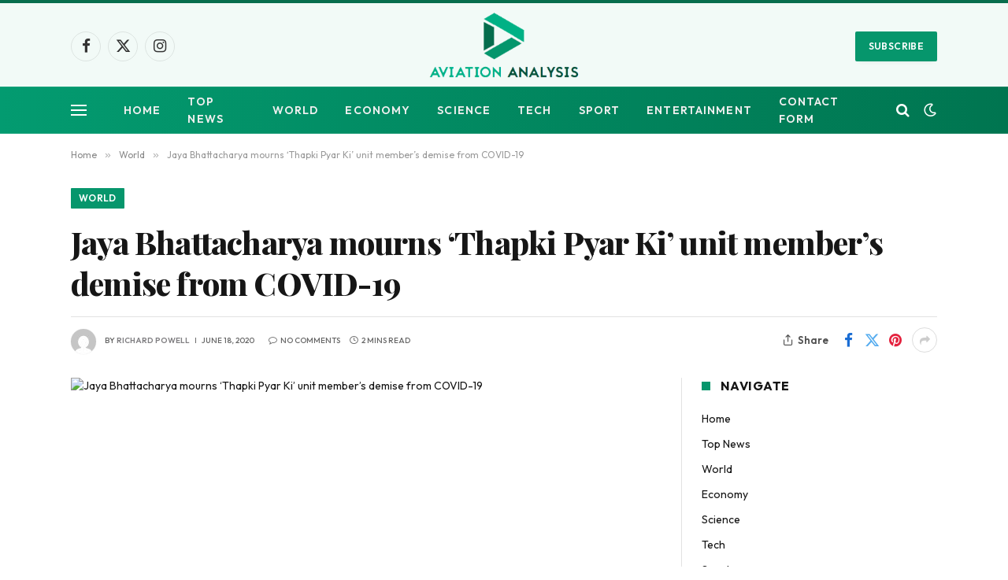

--- FILE ---
content_type: text/html; charset=UTF-8
request_url: https://www.aviationanalysis.net/jaya-bhattacharya-mourns-thapki-pyar-ki-unit-members-demise-from-covid-19/
body_size: 17755
content:

<!DOCTYPE html>
<html lang="en-US" class="s-light site-s-light">

<head>

	<meta charset="UTF-8" />
	<meta name="viewport" content="width=device-width, initial-scale=1" />
	<meta name='robots' content='index, follow, max-image-preview:large, max-snippet:-1, max-video-preview:-1' />

	<!-- This site is optimized with the Yoast SEO plugin v26.8 - https://yoast.com/product/yoast-seo-wordpress/ -->
	<title>Jaya Bhattacharya mourns &#039;Thapki Pyar Ki&#039; unit member&#039;s demise from COVID-19</title><link rel="preload" as="image" imagesrcset="https://www.aviationanalysis.net/wp-content/uploads/2020/06/Jaya-Bhattacharya-mourns-Thapki-Pyar-Ki-unit-members-demise-from.jpg 886w, https://www.aviationanalysis.net/wp-content/uploads/2020/06/Jaya-Bhattacharya-mourns-Thapki-Pyar-Ki-unit-members-demise-from-768x768.jpg 768w, https://www.aviationanalysis.net/wp-content/uploads/2020/06/Jaya-Bhattacharya-mourns-Thapki-Pyar-Ki-unit-members-demise-from-696x696.jpg 696w" imagesizes="(max-width: 722px) 100vw, 722px" /><link rel="preload" as="font" href="https://www.aviationanalysis.net/wp-content/themes/smart-mag/css/icons/fonts/ts-icons.woff2?v3.2" type="font/woff2" crossorigin="anonymous" />
	<link rel="canonical" href="https://www.aviationanalysis.net/jaya-bhattacharya-mourns-thapki-pyar-ki-unit-members-demise-from-covid-19/" />
	<meta property="og:locale" content="en_US" />
	<meta property="og:type" content="article" />
	<meta property="og:title" content="Jaya Bhattacharya mourns &#039;Thapki Pyar Ki&#039; unit member&#039;s demise from COVID-19" />
	<meta property="og:description" content="Girls just wanna have entertaining! Pleasure is accomplishing a online video simply call with your bestie Tv actress Jaya Bhattacharya has mourned the demise of &#8220;Thapki Pyar Ki&#8221; unit member Irfan, who was battling COVID-19. &#8220;#thapkipyaarki crew&#8230;The man inside of this, our Irfan, is no much more. He was unwell from a long time. I" />
	<meta property="og:url" content="https://www.aviationanalysis.net/jaya-bhattacharya-mourns-thapki-pyar-ki-unit-members-demise-from-covid-19/" />
	<meta property="og:site_name" content="Aviation Analysis - Industry Travel News" />
	<meta property="article:published_time" content="2020-06-18T00:21:27+00:00" />
	<meta property="og:image" content="https://www.aviationanalysis.net/wp-content/uploads/2020/06/Jaya-Bhattacharya-mourns-Thapki-Pyar-Ki-unit-members-demise-from.jpg" />
	<meta property="og:image:width" content="886" />
	<meta property="og:image:height" content="886" />
	<meta property="og:image:type" content="image/jpeg" />
	<meta name="author" content="Richard Powell" />
	<meta name="twitter:card" content="summary_large_image" />
	<meta name="twitter:label1" content="Written by" />
	<meta name="twitter:data1" content="Richard Powell" />
	<meta name="twitter:label2" content="Est. reading time" />
	<meta name="twitter:data2" content="1 minute" />
	<script type="application/ld+json" class="yoast-schema-graph">{"@context":"https://schema.org","@graph":[{"@type":"NewsArticle","@id":"https://www.aviationanalysis.net/jaya-bhattacharya-mourns-thapki-pyar-ki-unit-members-demise-from-covid-19/#article","isPartOf":{"@id":"https://www.aviationanalysis.net/jaya-bhattacharya-mourns-thapki-pyar-ki-unit-members-demise-from-covid-19/"},"author":{"name":"Richard Powell","@id":"https://www.aviationanalysis.net/#/schema/person/1e99037423c91187b7f76c5443ec3da0"},"headline":"Jaya Bhattacharya mourns &#8216;Thapki Pyar Ki&#8217; unit member&#8217;s demise from COVID-19","datePublished":"2020-06-18T00:21:27+00:00","mainEntityOfPage":{"@id":"https://www.aviationanalysis.net/jaya-bhattacharya-mourns-thapki-pyar-ki-unit-members-demise-from-covid-19/"},"wordCount":268,"commentCount":0,"publisher":{"@id":"https://www.aviationanalysis.net/#organization"},"image":{"@id":"https://www.aviationanalysis.net/jaya-bhattacharya-mourns-thapki-pyar-ki-unit-members-demise-from-covid-19/#primaryimage"},"thumbnailUrl":"https://www.aviationanalysis.net/wp-content/uploads/2020/06/Jaya-Bhattacharya-mourns-Thapki-Pyar-Ki-unit-members-demise-from.jpg","articleSection":["World"],"inLanguage":"en-US"},{"@type":"WebPage","@id":"https://www.aviationanalysis.net/jaya-bhattacharya-mourns-thapki-pyar-ki-unit-members-demise-from-covid-19/","url":"https://www.aviationanalysis.net/jaya-bhattacharya-mourns-thapki-pyar-ki-unit-members-demise-from-covid-19/","name":"Jaya Bhattacharya mourns 'Thapki Pyar Ki' unit member's demise from COVID-19","isPartOf":{"@id":"https://www.aviationanalysis.net/#website"},"primaryImageOfPage":{"@id":"https://www.aviationanalysis.net/jaya-bhattacharya-mourns-thapki-pyar-ki-unit-members-demise-from-covid-19/#primaryimage"},"image":{"@id":"https://www.aviationanalysis.net/jaya-bhattacharya-mourns-thapki-pyar-ki-unit-members-demise-from-covid-19/#primaryimage"},"thumbnailUrl":"https://www.aviationanalysis.net/wp-content/uploads/2020/06/Jaya-Bhattacharya-mourns-Thapki-Pyar-Ki-unit-members-demise-from.jpg","datePublished":"2020-06-18T00:21:27+00:00","inLanguage":"en-US","potentialAction":[{"@type":"ReadAction","target":["https://www.aviationanalysis.net/jaya-bhattacharya-mourns-thapki-pyar-ki-unit-members-demise-from-covid-19/"]}]},{"@type":"ImageObject","inLanguage":"en-US","@id":"https://www.aviationanalysis.net/jaya-bhattacharya-mourns-thapki-pyar-ki-unit-members-demise-from-covid-19/#primaryimage","url":"https://www.aviationanalysis.net/wp-content/uploads/2020/06/Jaya-Bhattacharya-mourns-Thapki-Pyar-Ki-unit-members-demise-from.jpg","contentUrl":"https://www.aviationanalysis.net/wp-content/uploads/2020/06/Jaya-Bhattacharya-mourns-Thapki-Pyar-Ki-unit-members-demise-from.jpg","width":886,"height":886,"caption":"Jaya Bhattacharya"},{"@type":"WebSite","@id":"https://www.aviationanalysis.net/#website","url":"https://www.aviationanalysis.net/","name":"Aviation Analysis - Industry Travel News","description":"","publisher":{"@id":"https://www.aviationanalysis.net/#organization"},"potentialAction":[{"@type":"SearchAction","target":{"@type":"EntryPoint","urlTemplate":"https://www.aviationanalysis.net/?s={search_term_string}"},"query-input":{"@type":"PropertyValueSpecification","valueRequired":true,"valueName":"search_term_string"}}],"inLanguage":"en-US"},{"@type":"Organization","@id":"https://www.aviationanalysis.net/#organization","name":"Aviation Analysis Wing","url":"https://www.aviationanalysis.net/","logo":{"@type":"ImageObject","inLanguage":"en-US","@id":"https://www.aviationanalysis.net/#/schema/logo/image/","url":"https://www.aviationanalysis.net/wp-content/uploads/2020/07/Aviation-Analysis-2.png","contentUrl":"https://www.aviationanalysis.net/wp-content/uploads/2020/07/Aviation-Analysis-2.png","width":395,"height":199,"caption":"Aviation Analysis Wing"},"image":{"@id":"https://www.aviationanalysis.net/#/schema/logo/image/"}},{"@type":"Person","@id":"https://www.aviationanalysis.net/#/schema/person/1e99037423c91187b7f76c5443ec3da0","name":"Richard Powell","image":{"@type":"ImageObject","inLanguage":"en-US","@id":"https://www.aviationanalysis.net/#/schema/person/image/","url":"https://secure.gravatar.com/avatar/c15209596faa1d0d9a441f27acda0dcb9aaf4836ae7111aa2de2bf74eac24098?s=96&d=mm&r=g","contentUrl":"https://secure.gravatar.com/avatar/c15209596faa1d0d9a441f27acda0dcb9aaf4836ae7111aa2de2bf74eac24098?s=96&d=mm&r=g","caption":"Richard Powell"},"description":"Tv fanatic. Freelance thinker. Social media enthusiast. Total bacon lover. Communicator."}]}</script>
	<!-- / Yoast SEO plugin. -->


<link rel='dns-prefetch' href='//fonts.googleapis.com' />
<link rel="alternate" type="application/rss+xml" title="Aviation Analysis - Industry Travel News &raquo; Feed" href="https://www.aviationanalysis.net/feed/" />
<link rel="alternate" title="oEmbed (JSON)" type="application/json+oembed" href="https://www.aviationanalysis.net/wp-json/oembed/1.0/embed?url=https%3A%2F%2Fwww.aviationanalysis.net%2Fjaya-bhattacharya-mourns-thapki-pyar-ki-unit-members-demise-from-covid-19%2F" />
<link rel="alternate" title="oEmbed (XML)" type="text/xml+oembed" href="https://www.aviationanalysis.net/wp-json/oembed/1.0/embed?url=https%3A%2F%2Fwww.aviationanalysis.net%2Fjaya-bhattacharya-mourns-thapki-pyar-ki-unit-members-demise-from-covid-19%2F&#038;format=xml" />
<style id='wp-img-auto-sizes-contain-inline-css' type='text/css'>
img:is([sizes=auto i],[sizes^="auto," i]){contain-intrinsic-size:3000px 1500px}
/*# sourceURL=wp-img-auto-sizes-contain-inline-css */
</style>
<style id='wp-emoji-styles-inline-css' type='text/css'>

	img.wp-smiley, img.emoji {
		display: inline !important;
		border: none !important;
		box-shadow: none !important;
		height: 1em !important;
		width: 1em !important;
		margin: 0 0.07em !important;
		vertical-align: -0.1em !important;
		background: none !important;
		padding: 0 !important;
	}
/*# sourceURL=wp-emoji-styles-inline-css */
</style>
<style id='wp-block-library-inline-css' type='text/css'>
:root{--wp-block-synced-color:#7a00df;--wp-block-synced-color--rgb:122,0,223;--wp-bound-block-color:var(--wp-block-synced-color);--wp-editor-canvas-background:#ddd;--wp-admin-theme-color:#007cba;--wp-admin-theme-color--rgb:0,124,186;--wp-admin-theme-color-darker-10:#006ba1;--wp-admin-theme-color-darker-10--rgb:0,107,160.5;--wp-admin-theme-color-darker-20:#005a87;--wp-admin-theme-color-darker-20--rgb:0,90,135;--wp-admin-border-width-focus:2px}@media (min-resolution:192dpi){:root{--wp-admin-border-width-focus:1.5px}}.wp-element-button{cursor:pointer}:root .has-very-light-gray-background-color{background-color:#eee}:root .has-very-dark-gray-background-color{background-color:#313131}:root .has-very-light-gray-color{color:#eee}:root .has-very-dark-gray-color{color:#313131}:root .has-vivid-green-cyan-to-vivid-cyan-blue-gradient-background{background:linear-gradient(135deg,#00d084,#0693e3)}:root .has-purple-crush-gradient-background{background:linear-gradient(135deg,#34e2e4,#4721fb 50%,#ab1dfe)}:root .has-hazy-dawn-gradient-background{background:linear-gradient(135deg,#faaca8,#dad0ec)}:root .has-subdued-olive-gradient-background{background:linear-gradient(135deg,#fafae1,#67a671)}:root .has-atomic-cream-gradient-background{background:linear-gradient(135deg,#fdd79a,#004a59)}:root .has-nightshade-gradient-background{background:linear-gradient(135deg,#330968,#31cdcf)}:root .has-midnight-gradient-background{background:linear-gradient(135deg,#020381,#2874fc)}:root{--wp--preset--font-size--normal:16px;--wp--preset--font-size--huge:42px}.has-regular-font-size{font-size:1em}.has-larger-font-size{font-size:2.625em}.has-normal-font-size{font-size:var(--wp--preset--font-size--normal)}.has-huge-font-size{font-size:var(--wp--preset--font-size--huge)}.has-text-align-center{text-align:center}.has-text-align-left{text-align:left}.has-text-align-right{text-align:right}.has-fit-text{white-space:nowrap!important}#end-resizable-editor-section{display:none}.aligncenter{clear:both}.items-justified-left{justify-content:flex-start}.items-justified-center{justify-content:center}.items-justified-right{justify-content:flex-end}.items-justified-space-between{justify-content:space-between}.screen-reader-text{border:0;clip-path:inset(50%);height:1px;margin:-1px;overflow:hidden;padding:0;position:absolute;width:1px;word-wrap:normal!important}.screen-reader-text:focus{background-color:#ddd;clip-path:none;color:#444;display:block;font-size:1em;height:auto;left:5px;line-height:normal;padding:15px 23px 14px;text-decoration:none;top:5px;width:auto;z-index:100000}html :where(.has-border-color){border-style:solid}html :where([style*=border-top-color]){border-top-style:solid}html :where([style*=border-right-color]){border-right-style:solid}html :where([style*=border-bottom-color]){border-bottom-style:solid}html :where([style*=border-left-color]){border-left-style:solid}html :where([style*=border-width]){border-style:solid}html :where([style*=border-top-width]){border-top-style:solid}html :where([style*=border-right-width]){border-right-style:solid}html :where([style*=border-bottom-width]){border-bottom-style:solid}html :where([style*=border-left-width]){border-left-style:solid}html :where(img[class*=wp-image-]){height:auto;max-width:100%}:where(figure){margin:0 0 1em}html :where(.is-position-sticky){--wp-admin--admin-bar--position-offset:var(--wp-admin--admin-bar--height,0px)}@media screen and (max-width:600px){html :where(.is-position-sticky){--wp-admin--admin-bar--position-offset:0px}}

/*# sourceURL=wp-block-library-inline-css */
</style><style id='global-styles-inline-css' type='text/css'>
:root{--wp--preset--aspect-ratio--square: 1;--wp--preset--aspect-ratio--4-3: 4/3;--wp--preset--aspect-ratio--3-4: 3/4;--wp--preset--aspect-ratio--3-2: 3/2;--wp--preset--aspect-ratio--2-3: 2/3;--wp--preset--aspect-ratio--16-9: 16/9;--wp--preset--aspect-ratio--9-16: 9/16;--wp--preset--color--black: #000000;--wp--preset--color--cyan-bluish-gray: #abb8c3;--wp--preset--color--white: #ffffff;--wp--preset--color--pale-pink: #f78da7;--wp--preset--color--vivid-red: #cf2e2e;--wp--preset--color--luminous-vivid-orange: #ff6900;--wp--preset--color--luminous-vivid-amber: #fcb900;--wp--preset--color--light-green-cyan: #7bdcb5;--wp--preset--color--vivid-green-cyan: #00d084;--wp--preset--color--pale-cyan-blue: #8ed1fc;--wp--preset--color--vivid-cyan-blue: #0693e3;--wp--preset--color--vivid-purple: #9b51e0;--wp--preset--gradient--vivid-cyan-blue-to-vivid-purple: linear-gradient(135deg,rgb(6,147,227) 0%,rgb(155,81,224) 100%);--wp--preset--gradient--light-green-cyan-to-vivid-green-cyan: linear-gradient(135deg,rgb(122,220,180) 0%,rgb(0,208,130) 100%);--wp--preset--gradient--luminous-vivid-amber-to-luminous-vivid-orange: linear-gradient(135deg,rgb(252,185,0) 0%,rgb(255,105,0) 100%);--wp--preset--gradient--luminous-vivid-orange-to-vivid-red: linear-gradient(135deg,rgb(255,105,0) 0%,rgb(207,46,46) 100%);--wp--preset--gradient--very-light-gray-to-cyan-bluish-gray: linear-gradient(135deg,rgb(238,238,238) 0%,rgb(169,184,195) 100%);--wp--preset--gradient--cool-to-warm-spectrum: linear-gradient(135deg,rgb(74,234,220) 0%,rgb(151,120,209) 20%,rgb(207,42,186) 40%,rgb(238,44,130) 60%,rgb(251,105,98) 80%,rgb(254,248,76) 100%);--wp--preset--gradient--blush-light-purple: linear-gradient(135deg,rgb(255,206,236) 0%,rgb(152,150,240) 100%);--wp--preset--gradient--blush-bordeaux: linear-gradient(135deg,rgb(254,205,165) 0%,rgb(254,45,45) 50%,rgb(107,0,62) 100%);--wp--preset--gradient--luminous-dusk: linear-gradient(135deg,rgb(255,203,112) 0%,rgb(199,81,192) 50%,rgb(65,88,208) 100%);--wp--preset--gradient--pale-ocean: linear-gradient(135deg,rgb(255,245,203) 0%,rgb(182,227,212) 50%,rgb(51,167,181) 100%);--wp--preset--gradient--electric-grass: linear-gradient(135deg,rgb(202,248,128) 0%,rgb(113,206,126) 100%);--wp--preset--gradient--midnight: linear-gradient(135deg,rgb(2,3,129) 0%,rgb(40,116,252) 100%);--wp--preset--font-size--small: 13px;--wp--preset--font-size--medium: 20px;--wp--preset--font-size--large: 36px;--wp--preset--font-size--x-large: 42px;--wp--preset--spacing--20: 0.44rem;--wp--preset--spacing--30: 0.67rem;--wp--preset--spacing--40: 1rem;--wp--preset--spacing--50: 1.5rem;--wp--preset--spacing--60: 2.25rem;--wp--preset--spacing--70: 3.38rem;--wp--preset--spacing--80: 5.06rem;--wp--preset--shadow--natural: 6px 6px 9px rgba(0, 0, 0, 0.2);--wp--preset--shadow--deep: 12px 12px 50px rgba(0, 0, 0, 0.4);--wp--preset--shadow--sharp: 6px 6px 0px rgba(0, 0, 0, 0.2);--wp--preset--shadow--outlined: 6px 6px 0px -3px rgb(255, 255, 255), 6px 6px rgb(0, 0, 0);--wp--preset--shadow--crisp: 6px 6px 0px rgb(0, 0, 0);}:where(.is-layout-flex){gap: 0.5em;}:where(.is-layout-grid){gap: 0.5em;}body .is-layout-flex{display: flex;}.is-layout-flex{flex-wrap: wrap;align-items: center;}.is-layout-flex > :is(*, div){margin: 0;}body .is-layout-grid{display: grid;}.is-layout-grid > :is(*, div){margin: 0;}:where(.wp-block-columns.is-layout-flex){gap: 2em;}:where(.wp-block-columns.is-layout-grid){gap: 2em;}:where(.wp-block-post-template.is-layout-flex){gap: 1.25em;}:where(.wp-block-post-template.is-layout-grid){gap: 1.25em;}.has-black-color{color: var(--wp--preset--color--black) !important;}.has-cyan-bluish-gray-color{color: var(--wp--preset--color--cyan-bluish-gray) !important;}.has-white-color{color: var(--wp--preset--color--white) !important;}.has-pale-pink-color{color: var(--wp--preset--color--pale-pink) !important;}.has-vivid-red-color{color: var(--wp--preset--color--vivid-red) !important;}.has-luminous-vivid-orange-color{color: var(--wp--preset--color--luminous-vivid-orange) !important;}.has-luminous-vivid-amber-color{color: var(--wp--preset--color--luminous-vivid-amber) !important;}.has-light-green-cyan-color{color: var(--wp--preset--color--light-green-cyan) !important;}.has-vivid-green-cyan-color{color: var(--wp--preset--color--vivid-green-cyan) !important;}.has-pale-cyan-blue-color{color: var(--wp--preset--color--pale-cyan-blue) !important;}.has-vivid-cyan-blue-color{color: var(--wp--preset--color--vivid-cyan-blue) !important;}.has-vivid-purple-color{color: var(--wp--preset--color--vivid-purple) !important;}.has-black-background-color{background-color: var(--wp--preset--color--black) !important;}.has-cyan-bluish-gray-background-color{background-color: var(--wp--preset--color--cyan-bluish-gray) !important;}.has-white-background-color{background-color: var(--wp--preset--color--white) !important;}.has-pale-pink-background-color{background-color: var(--wp--preset--color--pale-pink) !important;}.has-vivid-red-background-color{background-color: var(--wp--preset--color--vivid-red) !important;}.has-luminous-vivid-orange-background-color{background-color: var(--wp--preset--color--luminous-vivid-orange) !important;}.has-luminous-vivid-amber-background-color{background-color: var(--wp--preset--color--luminous-vivid-amber) !important;}.has-light-green-cyan-background-color{background-color: var(--wp--preset--color--light-green-cyan) !important;}.has-vivid-green-cyan-background-color{background-color: var(--wp--preset--color--vivid-green-cyan) !important;}.has-pale-cyan-blue-background-color{background-color: var(--wp--preset--color--pale-cyan-blue) !important;}.has-vivid-cyan-blue-background-color{background-color: var(--wp--preset--color--vivid-cyan-blue) !important;}.has-vivid-purple-background-color{background-color: var(--wp--preset--color--vivid-purple) !important;}.has-black-border-color{border-color: var(--wp--preset--color--black) !important;}.has-cyan-bluish-gray-border-color{border-color: var(--wp--preset--color--cyan-bluish-gray) !important;}.has-white-border-color{border-color: var(--wp--preset--color--white) !important;}.has-pale-pink-border-color{border-color: var(--wp--preset--color--pale-pink) !important;}.has-vivid-red-border-color{border-color: var(--wp--preset--color--vivid-red) !important;}.has-luminous-vivid-orange-border-color{border-color: var(--wp--preset--color--luminous-vivid-orange) !important;}.has-luminous-vivid-amber-border-color{border-color: var(--wp--preset--color--luminous-vivid-amber) !important;}.has-light-green-cyan-border-color{border-color: var(--wp--preset--color--light-green-cyan) !important;}.has-vivid-green-cyan-border-color{border-color: var(--wp--preset--color--vivid-green-cyan) !important;}.has-pale-cyan-blue-border-color{border-color: var(--wp--preset--color--pale-cyan-blue) !important;}.has-vivid-cyan-blue-border-color{border-color: var(--wp--preset--color--vivid-cyan-blue) !important;}.has-vivid-purple-border-color{border-color: var(--wp--preset--color--vivid-purple) !important;}.has-vivid-cyan-blue-to-vivid-purple-gradient-background{background: var(--wp--preset--gradient--vivid-cyan-blue-to-vivid-purple) !important;}.has-light-green-cyan-to-vivid-green-cyan-gradient-background{background: var(--wp--preset--gradient--light-green-cyan-to-vivid-green-cyan) !important;}.has-luminous-vivid-amber-to-luminous-vivid-orange-gradient-background{background: var(--wp--preset--gradient--luminous-vivid-amber-to-luminous-vivid-orange) !important;}.has-luminous-vivid-orange-to-vivid-red-gradient-background{background: var(--wp--preset--gradient--luminous-vivid-orange-to-vivid-red) !important;}.has-very-light-gray-to-cyan-bluish-gray-gradient-background{background: var(--wp--preset--gradient--very-light-gray-to-cyan-bluish-gray) !important;}.has-cool-to-warm-spectrum-gradient-background{background: var(--wp--preset--gradient--cool-to-warm-spectrum) !important;}.has-blush-light-purple-gradient-background{background: var(--wp--preset--gradient--blush-light-purple) !important;}.has-blush-bordeaux-gradient-background{background: var(--wp--preset--gradient--blush-bordeaux) !important;}.has-luminous-dusk-gradient-background{background: var(--wp--preset--gradient--luminous-dusk) !important;}.has-pale-ocean-gradient-background{background: var(--wp--preset--gradient--pale-ocean) !important;}.has-electric-grass-gradient-background{background: var(--wp--preset--gradient--electric-grass) !important;}.has-midnight-gradient-background{background: var(--wp--preset--gradient--midnight) !important;}.has-small-font-size{font-size: var(--wp--preset--font-size--small) !important;}.has-medium-font-size{font-size: var(--wp--preset--font-size--medium) !important;}.has-large-font-size{font-size: var(--wp--preset--font-size--large) !important;}.has-x-large-font-size{font-size: var(--wp--preset--font-size--x-large) !important;}
/*# sourceURL=global-styles-inline-css */
</style>

<style id='classic-theme-styles-inline-css' type='text/css'>
/*! This file is auto-generated */
.wp-block-button__link{color:#fff;background-color:#32373c;border-radius:9999px;box-shadow:none;text-decoration:none;padding:calc(.667em + 2px) calc(1.333em + 2px);font-size:1.125em}.wp-block-file__button{background:#32373c;color:#fff;text-decoration:none}
/*# sourceURL=/wp-includes/css/classic-themes.min.css */
</style>
<link rel='stylesheet' id='dashicons-css' href='https://www.aviationanalysis.net/wp-includes/css/dashicons.min.css?ver=6.9' type='text/css' media='all' />
<link rel='stylesheet' id='admin-bar-css' href='https://www.aviationanalysis.net/wp-includes/css/admin-bar.min.css?ver=6.9' type='text/css' media='all' />
<style id='admin-bar-inline-css' type='text/css'>

    /* Hide CanvasJS credits for P404 charts specifically */
    #p404RedirectChart .canvasjs-chart-credit {
        display: none !important;
    }
    
    #p404RedirectChart canvas {
        border-radius: 6px;
    }

    .p404-redirect-adminbar-weekly-title {
        font-weight: bold;
        font-size: 14px;
        color: #fff;
        margin-bottom: 6px;
    }

    #wpadminbar #wp-admin-bar-p404_free_top_button .ab-icon:before {
        content: "\f103";
        color: #dc3545;
        top: 3px;
    }
    
    #wp-admin-bar-p404_free_top_button .ab-item {
        min-width: 80px !important;
        padding: 0px !important;
    }
    
    /* Ensure proper positioning and z-index for P404 dropdown */
    .p404-redirect-adminbar-dropdown-wrap { 
        min-width: 0; 
        padding: 0;
        position: static !important;
    }
    
    #wpadminbar #wp-admin-bar-p404_free_top_button_dropdown {
        position: static !important;
    }
    
    #wpadminbar #wp-admin-bar-p404_free_top_button_dropdown .ab-item {
        padding: 0 !important;
        margin: 0 !important;
    }
    
    .p404-redirect-dropdown-container {
        min-width: 340px;
        padding: 18px 18px 12px 18px;
        background: #23282d !important;
        color: #fff;
        border-radius: 12px;
        box-shadow: 0 8px 32px rgba(0,0,0,0.25);
        margin-top: 10px;
        position: relative !important;
        z-index: 999999 !important;
        display: block !important;
        border: 1px solid #444;
    }
    
    /* Ensure P404 dropdown appears on hover */
    #wpadminbar #wp-admin-bar-p404_free_top_button .p404-redirect-dropdown-container { 
        display: none !important;
    }
    
    #wpadminbar #wp-admin-bar-p404_free_top_button:hover .p404-redirect-dropdown-container { 
        display: block !important;
    }
    
    #wpadminbar #wp-admin-bar-p404_free_top_button:hover #wp-admin-bar-p404_free_top_button_dropdown .p404-redirect-dropdown-container {
        display: block !important;
    }
    
    .p404-redirect-card {
        background: #2c3338;
        border-radius: 8px;
        padding: 18px 18px 12px 18px;
        box-shadow: 0 2px 8px rgba(0,0,0,0.07);
        display: flex;
        flex-direction: column;
        align-items: flex-start;
        border: 1px solid #444;
    }
    
    .p404-redirect-btn {
        display: inline-block;
        background: #dc3545;
        color: #fff !important;
        font-weight: bold;
        padding: 5px 22px;
        border-radius: 8px;
        text-decoration: none;
        font-size: 17px;
        transition: background 0.2s, box-shadow 0.2s;
        margin-top: 8px;
        box-shadow: 0 2px 8px rgba(220,53,69,0.15);
        text-align: center;
        line-height: 1.6;
    }
    
    .p404-redirect-btn:hover {
        background: #c82333;
        color: #fff !important;
        box-shadow: 0 4px 16px rgba(220,53,69,0.25);
    }
    
    /* Prevent conflicts with other admin bar dropdowns */
    #wpadminbar .ab-top-menu > li:hover > .ab-item,
    #wpadminbar .ab-top-menu > li.hover > .ab-item {
        z-index: auto;
    }
    
    #wpadminbar #wp-admin-bar-p404_free_top_button:hover > .ab-item {
        z-index: 999998 !important;
    }
    
/*# sourceURL=admin-bar-inline-css */
</style>
<link rel='stylesheet' id='smartmag-core-css' href='https://www.aviationanalysis.net/wp-content/themes/smart-mag/style.css?ver=10.3.0' type='text/css' media='all' />
<style id='smartmag-core-inline-css' type='text/css'>
:root { --c-main: #06966c;
--c-main-rgb: 6,150,108;
--text-font: "Outfit", system-ui, -apple-system, "Segoe UI", Arial, sans-serif;
--body-font: "Outfit", system-ui, -apple-system, "Segoe UI", Arial, sans-serif;
--ui-font: "Outfit", system-ui, -apple-system, "Segoe UI", Arial, sans-serif;
--title-font: "Outfit", system-ui, -apple-system, "Segoe UI", Arial, sans-serif;
--h-font: "Outfit", system-ui, -apple-system, "Segoe UI", Arial, sans-serif;
--tertiary-font: "Playfair Display", system-ui, -apple-system, "Segoe UI", Arial, sans-serif;
--title-font: var(--ui-font);
--h-font: var(--ui-font);
--title-font: var(--tertiary-font);
--main-width: 1100px;
--c-post-meta: #807f82;
--p-title-space: 8px;
--excerpt-mt: 9px;
--c-excerpts: #424242;
--excerpt-size: 15px; }
.post-title:not(._) { font-weight: 800; letter-spacing: -0.02em; }
:root { --sidebar-width: 300px; }
.ts-row, .has-el-gap { --sidebar-c-width: calc(var(--sidebar-width) + var(--grid-gutter-h) + var(--sidebar-c-pad)); }
:root { --sidebar-pad: 34px; --sidebar-sep-pad: 34px; }
.breadcrumbs { font-family: var(--body-font); }
.smart-head-main .smart-head-mid { background-color: rgba(6,150,108,0.05); border-top-width: 4px; border-top-color: #086d4d; }
.smart-head-main .smart-head-bot { background: linear-gradient(90deg, #039b70 0%, #007550 100%); }
.smart-head-mobile .smart-head-mid { background: linear-gradient(90deg, #039b70 0%, #007a3f 100%); }
.smart-head-main { --c-search-icon: #ffffff; }
.smart-head-mobile { --c-search-icon: #ffffff; }
.smart-head-main .scheme-switcher a { color: #ffffff; }
.smart-head-main { --c-hamburger: #ffffff; }
.smart-head-mobile { --c-hamburger: #ffffff; }
.post-meta { font-family: var(--body-font); }
.post-meta .meta-item, .post-meta .text-in { font-family: var(--ui-font); font-size: 10px; font-weight: 500; text-transform: uppercase; }
.post-meta .post-cat > a { font-weight: 600; }
.post-meta .post-author > a { font-weight: 600; text-transform: uppercase; }
.s-light .block-wrap.s-dark { --c-post-meta: var(--c-contrast-450); }
.s-dark, .s-light .block-wrap.s-dark { --c-post-meta: #ffffff; }
.post-meta .post-author > a { color: #807f82; }
.s-dark .post-meta .post-author > a { color: #ffffff; }
.post-meta .post-cat > a { color: #807f82; }
.s-dark .post-meta .post-cat > a { color: #ffffff; }
.post-meta { --p-meta-sep: "\7C"; --p-meta-sep-pad: 6px; }
.post-meta .meta-item:before { transform: scale(0.85); }
.l-post .excerpt { font-family: var(--ui-font); }
.l-post .excerpt { font-weight: normal; }
.cat-labels .category { font-family: var(--body-font); }
.block-head-i .heading { font-size: 16px; font-weight: bold; line-height: 0.7; }
.block-head-i { --space-below: 20px; --line-weight: 11px; padding-top: 5px; padding-bottom: 6px; padding-right: 15px; }
.load-button { font-family: var(--body-font); }
.loop-grid-base .post-title { font-size: 19px; }
.loop-grid-sm .post-title { font-size: 16px; }
.has-nums .l-post { --num-font: var(--body-font); }
.has-nums-a .l-post .post-title:before,
.has-nums-b .l-post .content:before { font-size: 25px; font-weight: 600; }
.has-nums:not(.has-nums-c) { --num-color: var(--c-main); }
.has-nums-a .l-post .post-title:before,
.has-nums-b .l-post .content:before { content: counter(ts-loop) "."; }
.loop-list .post-title { font-size: 20px; }
.list-post { --list-p-media-width: 40%; --list-p-media-max-width: 85%; }
.loop-small .post-title { font-size: 15px; font-weight: bold; }
.loop-small .media:not(i) { max-width: 81px; }
.author-box .bio { font-size: 15px; }
.entry-content { font-family: var(--ui-font); }
@media (min-width: 941px) and (max-width: 1200px) { .ts-row, .has-el-gap { --sidebar-c-width: calc(var(--sidebar-width) + var(--grid-gutter-h) + var(--sidebar-c-pad)); } }


/*# sourceURL=smartmag-core-inline-css */
</style>
<link rel='stylesheet' id='smartmag-magnific-popup-css' href='https://www.aviationanalysis.net/wp-content/themes/smart-mag/css/lightbox.css?ver=10.3.0' type='text/css' media='all' />
<link rel='stylesheet' id='smartmag-icons-css' href='https://www.aviationanalysis.net/wp-content/themes/smart-mag/css/icons/icons.css?ver=10.3.0' type='text/css' media='all' />
<link rel='stylesheet' id='smartmag-gfonts-custom-css' href='https://fonts.googleapis.com/css?family=Outfit%3A400%2C500%2C600%2C700%2Cnormal%7CPlayfair+Display%3A400%2C500%2C600%2C700%2C800&#038;display=swap' type='text/css' media='all' />
<script type="text/javascript" id="smartmag-lazy-inline-js-after">
/* <![CDATA[ */
/**
 * @copyright ThemeSphere
 * @preserve
 */
var BunyadLazy={};BunyadLazy.load=function(){function a(e,n){var t={};e.dataset.bgset&&e.dataset.sizes?(t.sizes=e.dataset.sizes,t.srcset=e.dataset.bgset):t.src=e.dataset.bgsrc,function(t){var a=t.dataset.ratio;if(0<a){const e=t.parentElement;if(e.classList.contains("media-ratio")){const n=e.style;n.getPropertyValue("--a-ratio")||(n.paddingBottom=100/a+"%")}}}(e);var a,o=document.createElement("img");for(a in o.onload=function(){var t="url('"+(o.currentSrc||o.src)+"')",a=e.style;a.backgroundImage!==t&&requestAnimationFrame(()=>{a.backgroundImage=t,n&&n()}),o.onload=null,o.onerror=null,o=null},o.onerror=o.onload,t)o.setAttribute(a,t[a]);o&&o.complete&&0<o.naturalWidth&&o.onload&&o.onload()}function e(t){t.dataset.loaded||a(t,()=>{document.dispatchEvent(new Event("lazyloaded")),t.dataset.loaded=1})}function n(t){"complete"===document.readyState?t():window.addEventListener("load",t)}return{initEarly:function(){var t,a=()=>{document.querySelectorAll(".img.bg-cover:not(.lazyload)").forEach(e)};"complete"!==document.readyState?(t=setInterval(a,150),n(()=>{a(),clearInterval(t)})):a()},callOnLoad:n,initBgImages:function(t){t&&n(()=>{document.querySelectorAll(".img.bg-cover").forEach(e)})},bgLoad:a}}(),BunyadLazy.load.initEarly();
//# sourceURL=smartmag-lazy-inline-js-after
/* ]]> */
</script>
<script type="text/javascript" src="https://www.aviationanalysis.net/wp-includes/js/jquery/jquery.min.js?ver=3.7.1" id="jquery-core-js"></script>
<script type="text/javascript" src="https://www.aviationanalysis.net/wp-includes/js/jquery/jquery-migrate.min.js?ver=3.4.1" id="jquery-migrate-js"></script>
<link rel="https://api.w.org/" href="https://www.aviationanalysis.net/wp-json/" /><link rel="alternate" title="JSON" type="application/json" href="https://www.aviationanalysis.net/wp-json/wp/v2/posts/1221" /><link rel="EditURI" type="application/rsd+xml" title="RSD" href="https://www.aviationanalysis.net/xmlrpc.php?rsd" />
<meta name="generator" content="WordPress 6.9" />
<link rel='shortlink' href='https://www.aviationanalysis.net/?p=1221' />
<meta name="google-site-verification" content="X9vdsN-97V69Kx9OYLGR157k6XOSFPz3dq9VXogdOBs" /><script type="text/javascript">//<![CDATA[
  function external_links_in_new_windows_loop() {
    if (!document.links) {
      document.links = document.getElementsByTagName('a');
    }
    var change_link = false;
    var force = '';
    var ignore = '';

    for (var t=0; t<document.links.length; t++) {
      var all_links = document.links[t];
      change_link = false;
      
      if(document.links[t].hasAttribute('onClick') == false) {
        // forced if the address starts with http (or also https), but does not link to the current domain
        if(all_links.href.search(/^http/) != -1 && all_links.href.search('www.aviationanalysis.net') == -1 && all_links.href.search(/^#/) == -1) {
          // console.log('Changed ' + all_links.href);
          change_link = true;
        }
          
        if(force != '' && all_links.href.search(force) != -1) {
          // forced
          // console.log('force ' + all_links.href);
          change_link = true;
        }
        
        if(ignore != '' && all_links.href.search(ignore) != -1) {
          // console.log('ignore ' + all_links.href);
          // ignored
          change_link = false;
        }

        if(change_link == true) {
          // console.log('Changed ' + all_links.href);
          document.links[t].setAttribute('onClick', 'javascript:window.open(\'' + all_links.href.replace(/'/g, '') + '\', \'_blank\', \'noopener\'); return false;');
          document.links[t].removeAttribute('target');
        }
      }
    }
  }
  
  // Load
  function external_links_in_new_windows_load(func)
  {  
    var oldonload = window.onload;
    if (typeof window.onload != 'function'){
      window.onload = func;
    } else {
      window.onload = function(){
        oldonload();
        func();
      }
    }
  }

  external_links_in_new_windows_load(external_links_in_new_windows_loop);
  //]]></script>


		<script>
		var BunyadSchemeKey = 'bunyad-scheme';
		(() => {
			const d = document.documentElement;
			const c = d.classList;
			var scheme = localStorage.getItem(BunyadSchemeKey);
			
			if (scheme) {
				d.dataset.origClass = c;
				scheme === 'dark' ? c.remove('s-light', 'site-s-light') : c.remove('s-dark', 'site-s-dark');
				c.add('site-s-' + scheme, 's-' + scheme);
			}
		})();
		</script>
		<link rel="icon" href="https://www.aviationanalysis.net/wp-content/uploads/2025/08/cropped-fav-32x32.png" sizes="32x32" />
<link rel="icon" href="https://www.aviationanalysis.net/wp-content/uploads/2025/08/cropped-fav-192x192.png" sizes="192x192" />
<link rel="apple-touch-icon" href="https://www.aviationanalysis.net/wp-content/uploads/2025/08/cropped-fav-180x180.png" />
<meta name="msapplication-TileImage" content="https://www.aviationanalysis.net/wp-content/uploads/2025/08/cropped-fav-270x270.png" />


</head>

<body data-rsssl=1 class="wp-singular post-template-default single single-post postid-1221 single-format-standard wp-custom-logo wp-theme-smart-mag right-sidebar post-layout-large-b post-cat-25 has-lb has-lb-sm ts-img-hov-fade has-sb-sep layout-normal">



<div class="main-wrap">

	
<div class="off-canvas-backdrop"></div>
<div class="mobile-menu-container off-canvas s-dark hide-menu-lg" id="off-canvas">

	<div class="off-canvas-head">
		<a href="#" class="close">
			<span class="visuallyhidden">Close Menu</span>
			<i class="tsi tsi-times"></i>
		</a>

		<div class="ts-logo">
			<img class="logo-mobile logo-image logo-image-dark" src="https://www.aviationanalysis.net/wp-content/uploads/2025/08/logo_light-1.png" width="133" height="62" alt="Aviation Analysis &#8211; Industry Travel News"/><img class="logo-mobile logo-image" src="https://www.aviationanalysis.net/wp-content/uploads/2025/08/logo-1.png" width="133" height="62" alt="Aviation Analysis &#8211; Industry Travel News"/>		</div>
	</div>

	<div class="off-canvas-content">

					<ul class="mobile-menu"></ul>
		
		
		
		<div class="spc-social-block spc-social spc-social-b smart-head-social">
		
			
				<a href="#" class="link service s-facebook" target="_blank" rel="nofollow noopener">
					<i class="icon tsi tsi-facebook"></i>					<span class="visuallyhidden">Facebook</span>
				</a>
									
			
				<a href="#" class="link service s-twitter" target="_blank" rel="nofollow noopener">
					<i class="icon tsi tsi-twitter"></i>					<span class="visuallyhidden">X (Twitter)</span>
				</a>
									
			
				<a href="#" class="link service s-instagram" target="_blank" rel="nofollow noopener">
					<i class="icon tsi tsi-instagram"></i>					<span class="visuallyhidden">Instagram</span>
				</a>
									
			
		</div>

		
	</div>

</div>
<div class="smart-head smart-head-b smart-head-main" id="smart-head" data-sticky="auto" data-sticky-type="fixed" data-sticky-full>
	
	<div class="smart-head-row smart-head-mid smart-head-row-3 is-light smart-head-row-full">

		<div class="inner wrap">

							
				<div class="items items-left ">
				
		<div class="spc-social-block spc-social spc-social-b smart-head-social">
		
			
				<a href="#" class="link service s-facebook" target="_blank" rel="nofollow noopener">
					<i class="icon tsi tsi-facebook"></i>					<span class="visuallyhidden">Facebook</span>
				</a>
									
			
				<a href="#" class="link service s-twitter" target="_blank" rel="nofollow noopener">
					<i class="icon tsi tsi-twitter"></i>					<span class="visuallyhidden">X (Twitter)</span>
				</a>
									
			
				<a href="#" class="link service s-instagram" target="_blank" rel="nofollow noopener">
					<i class="icon tsi tsi-instagram"></i>					<span class="visuallyhidden">Instagram</span>
				</a>
									
			
		</div>

						</div>

							
				<div class="items items-center ">
					<a href="https://www.aviationanalysis.net/" title="Aviation Analysis &#8211; Industry Travel News" rel="home" class="logo-link ts-logo logo-is-image">
		<span>
			
				
					<img src="https://www.aviationanalysis.net/wp-content/uploads/2025/08/logo_light-1.png" class="logo-image logo-image-dark" alt="Aviation Analysis &#8211; Industry Travel News" width="265" height="124"/><img src="https://www.aviationanalysis.net/wp-content/uploads/2025/08/logo-1.png" class="logo-image" alt="Aviation Analysis &#8211; Industry Travel News" width="265" height="124"/>
									 
					</span>
	</a>				</div>

							
				<div class="items items-right ">
				
	<a href="#" class="ts-button ts-button-a ts-button1">
		Subscribe	</a>
				</div>

						
		</div>
	</div>

	
	<div class="smart-head-row smart-head-bot smart-head-row-3 s-dark has-center-nav smart-head-row-full">

		<div class="inner wrap">

							
				<div class="items items-left ">
				
<button class="offcanvas-toggle has-icon" type="button" aria-label="Menu">
	<span class="hamburger-icon hamburger-icon-b">
		<span class="inner"></span>
	</span>
</button>				</div>

							
				<div class="items items-center ">
					<div class="nav-wrap">
		<nav class="navigation navigation-main nav-hov-b">
			<ul id="menu-primary-menu" class="menu"><li id="menu-item-530" class="menu-item menu-item-type-custom menu-item-object-custom menu-item-home menu-item-530"><a href="https://www.aviationanalysis.net">Home</a></li>
<li id="menu-item-531" class="menu-item menu-item-type-taxonomy menu-item-object-category menu-cat-1 menu-item-531"><a href="https://www.aviationanalysis.net/top-news/">Top News</a></li>
<li id="menu-item-532" class="menu-item menu-item-type-taxonomy menu-item-object-category current-post-ancestor current-menu-parent current-post-parent menu-cat-25 menu-item-532"><a href="https://www.aviationanalysis.net/world/">World</a></li>
<li id="menu-item-533" class="menu-item menu-item-type-taxonomy menu-item-object-category menu-cat-20 menu-item-533"><a href="https://www.aviationanalysis.net/economy/">Economy</a></li>
<li id="menu-item-534" class="menu-item menu-item-type-taxonomy menu-item-object-category menu-cat-21 menu-item-534"><a href="https://www.aviationanalysis.net/science/">Science</a></li>
<li id="menu-item-535" class="menu-item menu-item-type-taxonomy menu-item-object-category menu-cat-22 menu-item-535"><a href="https://www.aviationanalysis.net/tech/">Tech</a></li>
<li id="menu-item-536" class="menu-item menu-item-type-taxonomy menu-item-object-category menu-cat-23 menu-item-536"><a href="https://www.aviationanalysis.net/sport/">Sport</a></li>
<li id="menu-item-537" class="menu-item menu-item-type-taxonomy menu-item-object-category menu-cat-24 menu-item-537"><a href="https://www.aviationanalysis.net/entertainment/">Entertainment</a></li>
<li id="menu-item-25424" class="menu-item menu-item-type-post_type menu-item-object-page menu-item-25424"><a href="https://www.aviationanalysis.net/contact-form/">Contact Form</a></li>
</ul>		</nav>
	</div>
				</div>

							
				<div class="items items-right ">
				

	<a href="#" class="search-icon has-icon-only is-icon" title="Search">
		<i class="tsi tsi-search"></i>
	</a>


<div class="scheme-switcher has-icon-only">
	<a href="#" class="toggle is-icon toggle-dark" title="Switch to Dark Design - easier on eyes.">
		<i class="icon tsi tsi-moon"></i>
	</a>
	<a href="#" class="toggle is-icon toggle-light" title="Switch to Light Design.">
		<i class="icon tsi tsi-bright"></i>
	</a>
</div>				</div>

						
		</div>
	</div>

	</div>
<div class="smart-head smart-head-a smart-head-mobile" id="smart-head-mobile" data-sticky="mid" data-sticky-type="smart" data-sticky-full>
	
	<div class="smart-head-row smart-head-mid smart-head-row-3 s-dark smart-head-row-full">

		<div class="inner wrap">

							
				<div class="items items-left ">
				
<button class="offcanvas-toggle has-icon" type="button" aria-label="Menu">
	<span class="hamburger-icon hamburger-icon-a">
		<span class="inner"></span>
	</span>
</button>				</div>

							
				<div class="items items-center ">
					<a href="https://www.aviationanalysis.net/" title="Aviation Analysis &#8211; Industry Travel News" rel="home" class="logo-link ts-logo logo-is-image">
		<span>
			
									<img class="logo-mobile logo-image logo-image-dark" src="https://www.aviationanalysis.net/wp-content/uploads/2025/08/logo_light-1.png" width="133" height="62" alt="Aviation Analysis &#8211; Industry Travel News"/><img class="logo-mobile logo-image" src="https://www.aviationanalysis.net/wp-content/uploads/2025/08/logo-1.png" width="133" height="62" alt="Aviation Analysis &#8211; Industry Travel News"/>									 
					</span>
	</a>				</div>

							
				<div class="items items-right ">
				

	<a href="#" class="search-icon has-icon-only is-icon" title="Search">
		<i class="tsi tsi-search"></i>
	</a>

				</div>

						
		</div>
	</div>

	</div>
<nav class="breadcrumbs is-full-width breadcrumbs-a" id="breadcrumb"><div class="inner ts-contain "><span><a href="https://www.aviationanalysis.net/"><span>Home</span></a></span><span class="delim">&raquo;</span><span><a href="https://www.aviationanalysis.net/world/"><span>World</span></a></span><span class="delim">&raquo;</span><span class="current">Jaya Bhattacharya mourns &#8216;Thapki Pyar Ki&#8217; unit member&#8217;s demise from COVID-19</span></div></nav>
<div class="main ts-contain cf right-sidebar">
	
		
	<div class="s-head-large s-head-has-sep the-post-header s-head-modern s-head-large-b has-share-meta-right">
	<div class="post-meta post-meta-a post-meta-left post-meta-single has-below"><div class="post-meta-items meta-above"><span class="meta-item cat-labels">
						
						<a href="https://www.aviationanalysis.net/world/" class="category term-color-25" rel="category">World</a>
					</span>
					</div><h1 class="is-title post-title">Jaya Bhattacharya mourns &#8216;Thapki Pyar Ki&#8217; unit member&#8217;s demise from COVID-19</h1><div class="meta-below-has-right"><div class="post-meta-items meta-below has-author-img"><span class="meta-item post-author has-img"><img alt='Richard Powell' src='https://secure.gravatar.com/avatar/c15209596faa1d0d9a441f27acda0dcb9aaf4836ae7111aa2de2bf74eac24098?s=32&#038;d=mm&#038;r=g' srcset='https://secure.gravatar.com/avatar/c15209596faa1d0d9a441f27acda0dcb9aaf4836ae7111aa2de2bf74eac24098?s=64&#038;d=mm&#038;r=g 2x' class='avatar avatar-32 photo' height='32' width='32' decoding='async'/><span class="by">By</span> <a href="https://www.aviationanalysis.net/author/aarav/" title="Posts by Richard Powell" rel="author">Richard Powell</a></span><span class="meta-item has-next-icon date"><time class="post-date" datetime="2020-06-18T03:21:27+03:00">June 18, 2020</time></span><span class="has-next-icon meta-item comments has-icon"><a href="https://www.aviationanalysis.net/jaya-bhattacharya-mourns-thapki-pyar-ki-unit-members-demise-from-covid-19/#respond"><i class="tsi tsi-comment-o"></i>No Comments</a></span><span class="meta-item read-time has-icon"><i class="tsi tsi-clock"></i>2 Mins Read</span></div> 
	<div class="is-not-global post-share post-share-b spc-social-colors  post-share-b4">

					<span class="share-text">
				<i class="icon tsi tsi-share1"></i>
				Share			</span>
				
		
				
			<a href="https://www.facebook.com/sharer.php?u=https%3A%2F%2Fwww.aviationanalysis.net%2Fjaya-bhattacharya-mourns-thapki-pyar-ki-unit-members-demise-from-covid-19%2F" class="cf service s-facebook service-lg" 
				title="Share on Facebook" target="_blank" rel="nofollow noopener">
				<i class="tsi tsi-facebook"></i>
				<span class="label">Facebook</span>
							</a>
				
				
			<a href="https://twitter.com/intent/tweet?url=https%3A%2F%2Fwww.aviationanalysis.net%2Fjaya-bhattacharya-mourns-thapki-pyar-ki-unit-members-demise-from-covid-19%2F&#038;text=Jaya%20Bhattacharya%20mourns%20%27Thapki%20Pyar%20Ki%27%20unit%20member%27s%20demise%20from%20COVID-19" class="cf service s-twitter service-lg" 
				title="Share on X (Twitter)" target="_blank" rel="nofollow noopener">
				<i class="tsi tsi-twitter"></i>
				<span class="label">Twitter</span>
							</a>
				
				
			<a href="https://pinterest.com/pin/create/button/?url=https%3A%2F%2Fwww.aviationanalysis.net%2Fjaya-bhattacharya-mourns-thapki-pyar-ki-unit-members-demise-from-covid-19%2F&#038;media=https%3A%2F%2Fwww.aviationanalysis.net%2Fwp-content%2Fuploads%2F2020%2F06%2FJaya-Bhattacharya-mourns-Thapki-Pyar-Ki-unit-members-demise-from.jpg&#038;description=Jaya%20Bhattacharya%20mourns%20%27Thapki%20Pyar%20Ki%27%20unit%20member%27s%20demise%20from%20COVID-19" class="cf service s-pinterest service-lg" 
				title="Share on Pinterest" target="_blank" rel="nofollow noopener">
				<i class="tsi tsi-pinterest"></i>
				<span class="label">Pinterest</span>
							</a>
				
				
			<a href="https://www.linkedin.com/shareArticle?mini=true&#038;url=https%3A%2F%2Fwww.aviationanalysis.net%2Fjaya-bhattacharya-mourns-thapki-pyar-ki-unit-members-demise-from-covid-19%2F" class="cf service s-linkedin service-sm" 
				title="Share on LinkedIn" target="_blank" rel="nofollow noopener">
				<i class="tsi tsi-linkedin"></i>
				<span class="label">LinkedIn</span>
							</a>
				
				
			<a href="https://www.tumblr.com/share/link?url=https%3A%2F%2Fwww.aviationanalysis.net%2Fjaya-bhattacharya-mourns-thapki-pyar-ki-unit-members-demise-from-covid-19%2F&#038;name=Jaya%20Bhattacharya%20mourns%20%27Thapki%20Pyar%20Ki%27%20unit%20member%27s%20demise%20from%20COVID-19" class="cf service s-tumblr service-sm" 
				title="Share on Tumblr" target="_blank" rel="nofollow noopener">
				<i class="tsi tsi-tumblr"></i>
				<span class="label">Tumblr</span>
							</a>
				
				
			<a href="/cdn-cgi/l/email-protection#[base64]" class="cf service s-email service-sm" title="Share via Email" target="_blank" rel="nofollow noopener">
				<i class="tsi tsi-envelope-o"></i>
				<span class="label">Email</span>
							</a>
				
		
				
					<a href="#" class="show-more" title="Show More Social Sharing"><i class="tsi tsi-share"></i></a>
		
				
	</div>

</div></div>	
	
</div>
<div class="ts-row">
	<div class="col-8 main-content s-post-contain">

		
					<div class="single-featured">	
	<div class="featured">
				
			<a href="https://www.aviationanalysis.net/wp-content/uploads/2020/06/Jaya-Bhattacharya-mourns-Thapki-Pyar-Ki-unit-members-demise-from.jpg" class="image-link media-ratio ar-bunyad-main" title="Jaya Bhattacharya mourns &#8216;Thapki Pyar Ki&#8217; unit member&#8217;s demise from COVID-19"><img width="722" height="472" src="https://www.aviationanalysis.net/wp-content/uploads/2020/06/Jaya-Bhattacharya-mourns-Thapki-Pyar-Ki-unit-members-demise-from.jpg" class="attachment-bunyad-main size-bunyad-main no-lazy skip-lazy wp-post-image" alt="Jaya Bhattacharya mourns &#8216;Thapki Pyar Ki&#8217; unit member&#8217;s demise from COVID-19" title="Jaya Bhattacharya mourns &#8216;Thapki Pyar Ki&#8217; unit member&#8217;s demise from COVID-19" sizes="(max-width: 722px) 100vw, 722px" title="Jaya Bhattacharya mourns &#8216;Thapki Pyar Ki&#8217; unit member&#8217;s demise from COVID-19" decoding="async" fetchpriority="high" srcset="https://www.aviationanalysis.net/wp-content/uploads/2020/06/Jaya-Bhattacharya-mourns-Thapki-Pyar-Ki-unit-members-demise-from.jpg 886w, https://www.aviationanalysis.net/wp-content/uploads/2020/06/Jaya-Bhattacharya-mourns-Thapki-Pyar-Ki-unit-members-demise-from-768x768.jpg 768w, https://www.aviationanalysis.net/wp-content/uploads/2020/06/Jaya-Bhattacharya-mourns-Thapki-Pyar-Ki-unit-members-demise-from-696x696.jpg 696w" /></a>		
						
			</div>

	</div>
		
		<div class="the-post s-post-large-b s-post-large">

			<article id="post-1221" class="post-1221 post type-post status-publish format-standard has-post-thumbnail category-world">
				
<div class="post-content-wrap has-share-float">
						<div class="post-share-float share-float-b is-hidden spc-social-colors spc-social-colored">
	<div class="inner">
					<span class="share-text">Share</span>
		
		<div class="services">
					
				
			<a href="https://www.facebook.com/sharer.php?u=https%3A%2F%2Fwww.aviationanalysis.net%2Fjaya-bhattacharya-mourns-thapki-pyar-ki-unit-members-demise-from-covid-19%2F" class="cf service s-facebook" target="_blank" title="Facebook" rel="nofollow noopener">
				<i class="tsi tsi-facebook"></i>
				<span class="label">Facebook</span>

							</a>
				
				
			<a href="https://twitter.com/intent/tweet?url=https%3A%2F%2Fwww.aviationanalysis.net%2Fjaya-bhattacharya-mourns-thapki-pyar-ki-unit-members-demise-from-covid-19%2F&text=Jaya%20Bhattacharya%20mourns%20%27Thapki%20Pyar%20Ki%27%20unit%20member%27s%20demise%20from%20COVID-19" class="cf service s-twitter" target="_blank" title="Twitter" rel="nofollow noopener">
				<i class="tsi tsi-twitter"></i>
				<span class="label">Twitter</span>

							</a>
				
				
			<a href="https://www.linkedin.com/shareArticle?mini=true&url=https%3A%2F%2Fwww.aviationanalysis.net%2Fjaya-bhattacharya-mourns-thapki-pyar-ki-unit-members-demise-from-covid-19%2F" class="cf service s-linkedin" target="_blank" title="LinkedIn" rel="nofollow noopener">
				<i class="tsi tsi-linkedin"></i>
				<span class="label">LinkedIn</span>

							</a>
				
				
			<a href="https://pinterest.com/pin/create/button/?url=https%3A%2F%2Fwww.aviationanalysis.net%2Fjaya-bhattacharya-mourns-thapki-pyar-ki-unit-members-demise-from-covid-19%2F&media=https%3A%2F%2Fwww.aviationanalysis.net%2Fwp-content%2Fuploads%2F2020%2F06%2FJaya-Bhattacharya-mourns-Thapki-Pyar-Ki-unit-members-demise-from.jpg&description=Jaya%20Bhattacharya%20mourns%20%27Thapki%20Pyar%20Ki%27%20unit%20member%27s%20demise%20from%20COVID-19" class="cf service s-pinterest" target="_blank" title="Pinterest" rel="nofollow noopener">
				<i class="tsi tsi-pinterest-p"></i>
				<span class="label">Pinterest</span>

							</a>
				
				
			<a href="/cdn-cgi/l/email-protection#[base64]" class="cf service s-email" target="_blank" title="Email" rel="nofollow noopener">
				<i class="tsi tsi-envelope-o"></i>
				<span class="label">Email</span>

							</a>
				
				
			<a href="#" class="cf service s-link" target="_blank" title="Copy Link" rel="nofollow noopener">
				<i class="tsi tsi-link"></i>
				<span class="label">Copy Link</span>

				<span data-message="Link copied successfully!"></span>			</a>
				
		
					
		</div>
	</div>		
</div>
			
	<div class="post-content cf entry-content content-spacious">

		
				
		<div id="v_article">
<div id="article_content">
<figure class="fullVideo featured_video" itemprop="associatedMedia video" itemscope="" itemtype="https://schema.org/VideoObject">
<p><figcaption class="mimgcaption"><span class="cap" itemprop="caption">Girls just wanna have entertaining! Pleasure is accomplishing a online video simply call with your bestie</span></figcaption></p>
<p>    <meta itemprop="name" content="Girls just wanna have fun! Happiness is doing a video call with your bestie"/><meta itemprop="thumbnailUrl" content="https://data1.ibtimes.co.in/en/full/736593/girls-just-wanna-have-fun-happiness-doing-video-call-your-bestie.jpg?w=785&amp;h=442&amp;l=50&amp;t=40"/><meta itemprop="contentURL" content="https://video.ibtimes.co.in/transcoder/480hls/2576/girls-just-wanna-have-fun-happiness-is-doing-a-video-call-with-your-bestie-1587645565.m3u8"/><meta itemprop="embedURL" content="https://www.ibtimes.co.in/tv/embed/55604"/><meta itemprop="uploadDate" content="2020-04-23 18:13:00"/><meta itemprop="description" content="Girls just wanna have fun! Happiness is doing a video call with your bestie"/><meta name="video_height" content="414"/><meta name="video_width" content="736"/></figure>
<p>Tv actress Jaya Bhattacharya has mourned the demise of &#8220;Thapki Pyar Ki&#8221; unit member Irfan, who was battling COVID-19.</p>
<p>&#8220;#thapkipyaarki crew&#8230;The man inside of this, our Irfan, is no much more. He was unwell from a long time. I held on inquiring him for his studies to test to have an understanding of what the fundamental challenge was that was creating all his overall health troubles considering that the final 2 decades but&#8230; Gulab Dada informed me of his currently being in clinic and on a undesirable point out some times ago and then his weak human body contracted corona. Now information from Susu, Irfan is no much more,&#8221; the actress posted on Instagram, along with a nonetheless from the day-to-day cleaning soap wherever she can be viewed hugging a substantial smooth toy.</p>
<div class="p402_hide" style="float:left;width: 100%;margin-bottom:10px;">
<div class="imageBox" style="margin:0 auto;max-width: 660px;width:100%; " tw="660">
<figure class="img_set" style="text-align:center;"><img decoding="async" class="lazyload imgPhoto" style="max-height:450px; height: auto; max-width: 660px; width: inherit;" src="https://www.aviationanalysis.net/wp-content/uploads/2020/06/Jaya-Bhattacharya-mourns-Thapki-Pyar-Ki-unit-members-death-from.jpg" alt="Jaya Bhattacharya" title="Jaya Bhattacharya" width="660" height="auto" tw="886" th="886"/></p>
<p><figcaption class="mimgcaption"><span class="cap">Jaya Bhattacharya<span class="credit"><span class="credit-pic"/>Instagram</span></span></figcaption></p>
</figure>
</div>
</div>
<p>&#8220;Damn it. This is the second, wonderful, difficult doing work, talanted, particular person I am losing in this method. I am no drugs human being but if we get to the suitable health practitioner at the right time for right analysis we can help you save a lifestyle&#8230;thats what I believe. I really feel like s**t correct now,&#8221; Jaya additional.</p>
<p>Previously this thirty day period, tv actress Mohena Kumari and her relatives tested COVID-19 beneficial. They family is residing underneath isolation at residence.</p>
<p>Another television actress Deepika Singh&#8217;s mom is undergoing remedy for coronavirus at Delhi&#8217;s Sir Gangaram Medical center.</p>
</div></div>

				
		
		
		
	</div>
</div>
	
			</article>

			
	
	<div class="post-share-bot">
		<span class="info">Share.</span>
		
		<span class="share-links spc-social spc-social-colors spc-social-bg">

			
			
				<a href="https://www.facebook.com/sharer.php?u=https%3A%2F%2Fwww.aviationanalysis.net%2Fjaya-bhattacharya-mourns-thapki-pyar-ki-unit-members-demise-from-covid-19%2F" class="service s-facebook tsi tsi-facebook" 
					title="Share on Facebook" target="_blank" rel="nofollow noopener">
					<span class="visuallyhidden">Facebook</span>

									</a>
					
			
				<a href="https://twitter.com/intent/tweet?url=https%3A%2F%2Fwww.aviationanalysis.net%2Fjaya-bhattacharya-mourns-thapki-pyar-ki-unit-members-demise-from-covid-19%2F&#038;text=Jaya%20Bhattacharya%20mourns%20%27Thapki%20Pyar%20Ki%27%20unit%20member%27s%20demise%20from%20COVID-19" class="service s-twitter tsi tsi-twitter" 
					title="Share on X (Twitter)" target="_blank" rel="nofollow noopener">
					<span class="visuallyhidden">Twitter</span>

									</a>
					
			
				<a href="https://pinterest.com/pin/create/button/?url=https%3A%2F%2Fwww.aviationanalysis.net%2Fjaya-bhattacharya-mourns-thapki-pyar-ki-unit-members-demise-from-covid-19%2F&#038;media=https%3A%2F%2Fwww.aviationanalysis.net%2Fwp-content%2Fuploads%2F2020%2F06%2FJaya-Bhattacharya-mourns-Thapki-Pyar-Ki-unit-members-demise-from.jpg&#038;description=Jaya%20Bhattacharya%20mourns%20%27Thapki%20Pyar%20Ki%27%20unit%20member%27s%20demise%20from%20COVID-19" class="service s-pinterest tsi tsi-pinterest" 
					title="Share on Pinterest" target="_blank" rel="nofollow noopener">
					<span class="visuallyhidden">Pinterest</span>

									</a>
					
			
				<a href="https://www.linkedin.com/shareArticle?mini=true&#038;url=https%3A%2F%2Fwww.aviationanalysis.net%2Fjaya-bhattacharya-mourns-thapki-pyar-ki-unit-members-demise-from-covid-19%2F" class="service s-linkedin tsi tsi-linkedin" 
					title="Share on LinkedIn" target="_blank" rel="nofollow noopener">
					<span class="visuallyhidden">LinkedIn</span>

									</a>
					
			
				<a href="https://www.tumblr.com/share/link?url=https%3A%2F%2Fwww.aviationanalysis.net%2Fjaya-bhattacharya-mourns-thapki-pyar-ki-unit-members-demise-from-covid-19%2F&#038;name=Jaya%20Bhattacharya%20mourns%20%27Thapki%20Pyar%20Ki%27%20unit%20member%27s%20demise%20from%20COVID-19" class="service s-tumblr tsi tsi-tumblr" 
					title="Share on Tumblr" target="_blank" rel="nofollow noopener">
					<span class="visuallyhidden">Tumblr</span>

									</a>
					
			
				<a href="/cdn-cgi/l/email-protection#[base64]" class="service s-email tsi tsi-envelope-o" title="Share via Email" target="_blank" rel="nofollow noopener">
					<span class="visuallyhidden">Email</span>

									</a>
					
			
			
		</span>
	</div>
	



			<div class="author-box">
			<section class="author-info">

	<img alt='' src='https://secure.gravatar.com/avatar/c15209596faa1d0d9a441f27acda0dcb9aaf4836ae7111aa2de2bf74eac24098?s=95&#038;d=mm&#038;r=g' srcset='https://secure.gravatar.com/avatar/c15209596faa1d0d9a441f27acda0dcb9aaf4836ae7111aa2de2bf74eac24098?s=190&#038;d=mm&#038;r=g 2x' class='avatar avatar-95 photo' height='95' width='95' decoding='async'/>	
	<div class="description">
		<a href="https://www.aviationanalysis.net/author/aarav/" title="Posts by Richard Powell" rel="author">Richard Powell</a>		
		<ul class="social-icons">
				</ul>
		
		<p class="bio">Tv fanatic. Freelance thinker. Social media enthusiast. Total bacon lover. Communicator.</p>
	</div>
	
</section>		</div>
	

	<section class="related-posts">
							
							
				<div class="block-head block-head-ac block-head-i is-left">

					<h4 class="heading">Related <span class="color">Posts</span></h4>					
									</div>
				
			
				<section class="block-wrap block-grid cols-gap-sm mb-none" data-id="1">

				
			<div class="block-content">
					
	<div class="loop loop-grid loop-grid-sm grid grid-3 md:grid-2 xs:grid-1">

					
<article class="l-post grid-post grid-sm-post">

	
			<div class="media">

		
			<a href="https://www.aviationanalysis.net/lufthansa-draws-a-line-on-night-flights-to-tel-aviv-as-security-risks-rise/" class="image-link media-ratio ratio-4-3" title="Lufthansa Draws a Line on Night Flights to Tel Aviv as Security Risks Rise"><span data-bgsrc="https://www.aviationanalysis.net/wp-content/uploads/2026/01/lufthansa_telaviv_under60kb-450x300.jpg" class="img bg-cover wp-post-image attachment-bunyad-medium size-bunyad-medium lazyload" data-bgset="https://www.aviationanalysis.net/wp-content/uploads/2026/01/lufthansa_telaviv_under60kb-450x300.jpg 450w, https://www.aviationanalysis.net/wp-content/uploads/2026/01/lufthansa_telaviv_under60kb-1024x683.jpg 1024w, https://www.aviationanalysis.net/wp-content/uploads/2026/01/lufthansa_telaviv_under60kb-768x512.jpg 768w, https://www.aviationanalysis.net/wp-content/uploads/2026/01/lufthansa_telaviv_under60kb-1200x800.jpg 1200w, https://www.aviationanalysis.net/wp-content/uploads/2026/01/lufthansa_telaviv_under60kb.jpg 1536w" data-sizes="(max-width: 346px) 100vw, 346px"></span></a>			
			
			
			
		
		</div>
	

	
		<div class="content">

			<div class="post-meta post-meta-a has-below"><h4 class="is-title post-title"><a href="https://www.aviationanalysis.net/lufthansa-draws-a-line-on-night-flights-to-tel-aviv-as-security-risks-rise/">Lufthansa Draws a Line on Night Flights to Tel Aviv as Security Risks Rise</a></h4><div class="post-meta-items meta-below"><span class="meta-item date"><span class="date-link"><time class="post-date" datetime="2026-01-19T05:06:38+03:00">January 19, 2026</time></span></span></div></div>			
			
			
		</div>

	
</article>					
<article class="l-post grid-post grid-sm-post">

	
			<div class="media">

		
			<a href="https://www.aviationanalysis.net/emirates-cairo-bound-flight-makes-emergency-return-to-dubai-after-pressurization-issue/" class="image-link media-ratio ratio-4-3" title="Emirates Cairo-Bound Flight Makes Emergency Return to Dubai After Pressurization Issue"><span data-bgsrc="https://www.aviationanalysis.net/wp-content/uploads/2026/01/emirates_flight_return_under_50kb-450x253.jpg" class="img bg-cover wp-post-image attachment-bunyad-medium size-bunyad-medium lazyload" data-bgset="https://www.aviationanalysis.net/wp-content/uploads/2026/01/emirates_flight_return_under_50kb-450x253.jpg 450w, https://www.aviationanalysis.net/wp-content/uploads/2026/01/emirates_flight_return_under_50kb-768x432.jpg 768w, https://www.aviationanalysis.net/wp-content/uploads/2026/01/emirates_flight_return_under_50kb.jpg 800w" data-sizes="auto, (max-width: 346px) 100vw, 346px"></span></a>			
			
			
			
		
		</div>
	

	
		<div class="content">

			<div class="post-meta post-meta-a has-below"><h4 class="is-title post-title"><a href="https://www.aviationanalysis.net/emirates-cairo-bound-flight-makes-emergency-return-to-dubai-after-pressurization-issue/">Emirates Cairo-Bound Flight Makes Emergency Return to Dubai After Pressurization Issue</a></h4><div class="post-meta-items meta-below"><span class="meta-item date"><span class="date-link"><time class="post-date" datetime="2026-01-08T10:10:48+03:00">January 8, 2026</time></span></span></div></div>			
			
			
		</div>

	
</article>					
<article class="l-post grid-post grid-sm-post">

	
			<div class="media">

		
			<a href="https://www.aviationanalysis.net/westjet-probes-passenger-claim-of-inflight-body-shaming-on-mexico-flight/" class="image-link media-ratio ratio-4-3" title="WestJet Probes Passenger Claim of Inflight Body-Shaming on Mexico Flight"><span data-bgsrc="https://www.aviationanalysis.net/wp-content/uploads/2026/01/westjet_article_image_under_50kb-450x253.jpg" class="img bg-cover wp-post-image attachment-bunyad-medium size-bunyad-medium lazyload" data-bgset="https://www.aviationanalysis.net/wp-content/uploads/2026/01/westjet_article_image_under_50kb-450x253.jpg 450w, https://www.aviationanalysis.net/wp-content/uploads/2026/01/westjet_article_image_under_50kb-768x432.jpg 768w, https://www.aviationanalysis.net/wp-content/uploads/2026/01/westjet_article_image_under_50kb.jpg 1024w" data-sizes="auto, (max-width: 346px) 100vw, 346px"></span></a>			
			
			
			
		
		</div>
	

	
		<div class="content">

			<div class="post-meta post-meta-a has-below"><h4 class="is-title post-title"><a href="https://www.aviationanalysis.net/westjet-probes-passenger-claim-of-inflight-body-shaming-on-mexico-flight/">WestJet Probes Passenger Claim of Inflight Body-Shaming on Mexico Flight</a></h4><div class="post-meta-items meta-below"><span class="meta-item date"><span class="date-link"><time class="post-date" datetime="2026-01-08T08:29:04+03:00">January 8, 2026</time></span></span></div></div>			
			
			
		</div>

	
</article>		
	</div>

		
			</div>

		</section>
		
	</section>			
			<div class="comments">
							</div>

		</div>
	</div>
	
			
	
	<aside class="col-4 main-sidebar has-sep" data-sticky="1">
	
			<div class="inner theiaStickySidebar">
		
			<div id="nav_menu-2" class="widget widget_nav_menu"><div class="widget-title block-head block-head-ac block-head block-head-ac block-head-i is-left has-style"><h5 class="heading">Navigate</h5></div><div class="menu-primary-menu-container"><ul id="menu-primary-menu-1" class="menu"><li class="menu-item menu-item-type-custom menu-item-object-custom menu-item-home menu-item-530"><a href="https://www.aviationanalysis.net">Home</a></li>
<li class="menu-item menu-item-type-taxonomy menu-item-object-category menu-item-531"><a href="https://www.aviationanalysis.net/top-news/">Top News</a></li>
<li class="menu-item menu-item-type-taxonomy menu-item-object-category current-post-ancestor current-menu-parent current-post-parent menu-item-532"><a href="https://www.aviationanalysis.net/world/">World</a></li>
<li class="menu-item menu-item-type-taxonomy menu-item-object-category menu-item-533"><a href="https://www.aviationanalysis.net/economy/">Economy</a></li>
<li class="menu-item menu-item-type-taxonomy menu-item-object-category menu-item-534"><a href="https://www.aviationanalysis.net/science/">Science</a></li>
<li class="menu-item menu-item-type-taxonomy menu-item-object-category menu-item-535"><a href="https://www.aviationanalysis.net/tech/">Tech</a></li>
<li class="menu-item menu-item-type-taxonomy menu-item-object-category menu-item-536"><a href="https://www.aviationanalysis.net/sport/">Sport</a></li>
<li class="menu-item menu-item-type-taxonomy menu-item-object-category menu-item-537"><a href="https://www.aviationanalysis.net/entertainment/">Entertainment</a></li>
<li class="menu-item menu-item-type-post_type menu-item-object-page menu-item-25424"><a href="https://www.aviationanalysis.net/contact-form/">Contact Form</a></li>
</ul></div></div><div id="nav_menu-3" class="widget widget_nav_menu"><div class="widget-title block-head block-head-ac block-head block-head-ac block-head-i is-left has-style"><h5 class="heading">Pages</h5></div><div class="menu-secondary-menu-container"><ul id="menu-secondary-menu" class="menu"><li id="menu-item-3454" class="menu-item menu-item-type-post_type menu-item-object-page menu-item-3454"><a href="https://www.aviationanalysis.net/about-us/">About Us</a></li>
<li id="menu-item-3453" class="menu-item menu-item-type-post_type menu-item-object-page menu-item-3453"><a href="https://www.aviationanalysis.net/dmca/">DMCA</a></li>
<li id="menu-item-3455" class="menu-item menu-item-type-post_type menu-item-object-page menu-item-3455"><a href="https://www.aviationanalysis.net/contact-form/">Contact Form</a></li>
<li id="menu-item-3456" class="menu-item menu-item-type-post_type menu-item-object-page menu-item-privacy-policy menu-item-3456"><a rel="privacy-policy" href="https://www.aviationanalysis.net/privacy-policy/">Privacy Policy</a></li>
<li id="menu-item-3452" class="menu-item menu-item-type-post_type menu-item-object-page menu-item-3452"><a href="https://www.aviationanalysis.net/editorial-policy/">Editorial Policy</a></li>
</ul></div></div><div id="text-5" class="widget widget_text"><div class="widget-title block-head block-head-ac block-head block-head-ac block-head-i is-left has-style"><h5 class="heading">STAY UPTODATE</h5></div>			<div class="textwidget"><p>Get the Latest News With Aviationanalysis.net</p>
</div>
		</div><div id="text-6" class="widget widget_text"><div class="widget-title block-head block-head-ac block-head block-head-ac block-head-i is-left has-style"><h5 class="heading">OFFICE</h5></div>			<div class="textwidget"><p>X. Herald Inc.<br />
114 5th Ave New York,<br />
NY 10011, United States</p>
</div>
		</div><div id="text-7" class="widget widget_text"><div class="widget-title block-head block-head-ac block-head block-head-ac block-head-i is-left has-style"><h5 class="heading">QUERIES?</h5></div>			<div class="textwidget"><p>Do you have any queries? Feel free to contact us via our <a href="https://www.aviationanalysis.net/contact-form/" target="_blank" rel="noopener">Contact Form</a></p>
</div>
		</div><div id="text-3" class="widget widget_text"><div class="widget-title block-head block-head-ac block-head block-head-ac block-head-i is-left has-style"><h5 class="heading">Visit Our Office</h5></div>			<div class="textwidget"><p>X. Herald Inc.<br />
114 5th Ave New York,<br />
NY 10011, United States</p>
</div>
		</div>		</div>
	
	</aside>
	
</div>
	</div>

			<footer class="main-footer cols-gap-lg footer-bold s-dark">

					
	
			<div class="lower-footer bold-footer-lower">
			<div class="ts-contain inner">

				

				
											
						<div class="links">
							<div class="menu-secondary-menu-container"><ul id="menu-secondary-menu-1" class="menu"><li class="menu-item menu-item-type-post_type menu-item-object-page menu-item-3454"><a href="https://www.aviationanalysis.net/about-us/">About Us</a></li>
<li class="menu-item menu-item-type-post_type menu-item-object-page menu-item-3453"><a href="https://www.aviationanalysis.net/dmca/">DMCA</a></li>
<li class="menu-item menu-item-type-post_type menu-item-object-page menu-item-3455"><a href="https://www.aviationanalysis.net/contact-form/">Contact Form</a></li>
<li class="menu-item menu-item-type-post_type menu-item-object-page menu-item-privacy-policy menu-item-3456"><a rel="privacy-policy" href="https://www.aviationanalysis.net/privacy-policy/">Privacy Policy</a></li>
<li class="menu-item menu-item-type-post_type menu-item-object-page menu-item-3452"><a href="https://www.aviationanalysis.net/editorial-policy/">Editorial Policy</a></li>
</ul></div>						</div>
						
				
				<div class="copyright">
					&copy; 2026 ThemeSphere. Designed by <a href="https://theme-sphere.com">ThemeSphere</a>.				</div>
			</div>
		</div>		
			</footer>
		
	
</div><!-- .main-wrap -->



	<div class="search-modal-wrap" data-scheme="dark">
		<div class="search-modal-box" role="dialog" aria-modal="true">

			<form method="get" class="search-form" action="https://www.aviationanalysis.net/">
				<input type="search" class="search-field live-search-query" name="s" placeholder="Search..." value="" required />

				<button type="submit" class="search-submit visuallyhidden">Submit</button>

				<p class="message">
					Type above and press <em>Enter</em> to search. Press <em>Esc</em> to cancel.				</p>
						
			</form>

		</div>
	</div>


<script data-cfasync="false" src="/cdn-cgi/scripts/5c5dd728/cloudflare-static/email-decode.min.js"></script><script type="speculationrules">
{"prefetch":[{"source":"document","where":{"and":[{"href_matches":"/*"},{"not":{"href_matches":["/wp-*.php","/wp-admin/*","/wp-content/uploads/*","/wp-content/*","/wp-content/plugins/*","/wp-content/themes/smart-mag/*","/*\\?(.+)"]}},{"not":{"selector_matches":"a[rel~=\"nofollow\"]"}},{"not":{"selector_matches":".no-prefetch, .no-prefetch a"}}]},"eagerness":"conservative"}]}
</script>
<script type="application/ld+json">{"@context":"http:\/\/schema.org","@type":"Article","headline":"Jaya Bhattacharya mourns &#8216;Thapki Pyar Ki&#8217; unit member&#8217;s demise from COVID-19","url":"https:\/\/www.aviationanalysis.net\/jaya-bhattacharya-mourns-thapki-pyar-ki-unit-members-demise-from-covid-19\/","image":{"@type":"ImageObject","url":"https:\/\/www.aviationanalysis.net\/wp-content\/uploads\/2020\/06\/Jaya-Bhattacharya-mourns-Thapki-Pyar-Ki-unit-members-demise-from.jpg","width":886,"height":886},"datePublished":"2020-06-18T03:21:27+03:00","dateModified":"2020-06-18T03:21:27+03:00","author":{"@type":"Person","name":"Richard Powell","url":"https:\/\/www.aviationanalysis.net\/author\/aarav\/"},"publisher":{"@type":"Organization","name":"Aviation Analysis - Industry Travel News","sameAs":"https:\/\/www.aviationanalysis.net","logo":{"@type":"ImageObject","url":"https:\/\/www.aviationanalysis.net\/wp-content\/uploads\/2025\/08\/logo-1.png"}},"mainEntityOfPage":{"@type":"WebPage","@id":"https:\/\/www.aviationanalysis.net\/jaya-bhattacharya-mourns-thapki-pyar-ki-unit-members-demise-from-covid-19\/"}}</script>
<script type="application/ld+json">{"@context":"https:\/\/schema.org","@type":"BreadcrumbList","itemListElement":[{"@type":"ListItem","position":1,"item":{"@type":"WebPage","@id":"https:\/\/www.aviationanalysis.net\/","name":"Home"}},{"@type":"ListItem","position":2,"item":{"@type":"WebPage","@id":"https:\/\/www.aviationanalysis.net\/world\/","name":"World"}},{"@type":"ListItem","position":3,"item":{"@type":"WebPage","@id":"https:\/\/www.aviationanalysis.net\/jaya-bhattacharya-mourns-thapki-pyar-ki-unit-members-demise-from-covid-19\/","name":"Jaya Bhattacharya mourns &#8216;Thapki Pyar Ki&#8217; unit member&#8217;s demise from COVID-19"}}]}</script>
<script type="text/javascript" id="smartmag-lazyload-js-extra">
/* <![CDATA[ */
var BunyadLazyConf = {"type":"normal"};
//# sourceURL=smartmag-lazyload-js-extra
/* ]]> */
</script>
<script type="text/javascript" src="https://www.aviationanalysis.net/wp-content/themes/smart-mag/js/lazyload.js?ver=10.3.0" id="smartmag-lazyload-js"></script>
<script type="text/javascript" src="https://www.aviationanalysis.net/wp-content/themes/smart-mag/js/jquery.mfp-lightbox.js?ver=10.3.0" id="magnific-popup-js"></script>
<script type="text/javascript" src="https://www.aviationanalysis.net/wp-content/themes/smart-mag/js/jquery.sticky-sidebar.js?ver=10.3.0" id="theia-sticky-sidebar-js"></script>
<script type="text/javascript" id="smartmag-theme-js-extra">
/* <![CDATA[ */
var Bunyad = {"ajaxurl":"https://www.aviationanalysis.net/wp-admin/admin-ajax.php"};
//# sourceURL=smartmag-theme-js-extra
/* ]]> */
</script>
<script type="text/javascript" src="https://www.aviationanalysis.net/wp-content/themes/smart-mag/js/theme.js?ver=10.3.0" id="smartmag-theme-js"></script>
<script type="text/javascript" src="https://www.aviationanalysis.net/wp-content/themes/smart-mag/js/float-share.js?ver=10.3.0" id="smartmag-float-share-js"></script>
<script id="wp-emoji-settings" type="application/json">
{"baseUrl":"https://s.w.org/images/core/emoji/17.0.2/72x72/","ext":".png","svgUrl":"https://s.w.org/images/core/emoji/17.0.2/svg/","svgExt":".svg","source":{"concatemoji":"https://www.aviationanalysis.net/wp-includes/js/wp-emoji-release.min.js?ver=6.9"}}
</script>
<script type="module">
/* <![CDATA[ */
/*! This file is auto-generated */
const a=JSON.parse(document.getElementById("wp-emoji-settings").textContent),o=(window._wpemojiSettings=a,"wpEmojiSettingsSupports"),s=["flag","emoji"];function i(e){try{var t={supportTests:e,timestamp:(new Date).valueOf()};sessionStorage.setItem(o,JSON.stringify(t))}catch(e){}}function c(e,t,n){e.clearRect(0,0,e.canvas.width,e.canvas.height),e.fillText(t,0,0);t=new Uint32Array(e.getImageData(0,0,e.canvas.width,e.canvas.height).data);e.clearRect(0,0,e.canvas.width,e.canvas.height),e.fillText(n,0,0);const a=new Uint32Array(e.getImageData(0,0,e.canvas.width,e.canvas.height).data);return t.every((e,t)=>e===a[t])}function p(e,t){e.clearRect(0,0,e.canvas.width,e.canvas.height),e.fillText(t,0,0);var n=e.getImageData(16,16,1,1);for(let e=0;e<n.data.length;e++)if(0!==n.data[e])return!1;return!0}function u(e,t,n,a){switch(t){case"flag":return n(e,"\ud83c\udff3\ufe0f\u200d\u26a7\ufe0f","\ud83c\udff3\ufe0f\u200b\u26a7\ufe0f")?!1:!n(e,"\ud83c\udde8\ud83c\uddf6","\ud83c\udde8\u200b\ud83c\uddf6")&&!n(e,"\ud83c\udff4\udb40\udc67\udb40\udc62\udb40\udc65\udb40\udc6e\udb40\udc67\udb40\udc7f","\ud83c\udff4\u200b\udb40\udc67\u200b\udb40\udc62\u200b\udb40\udc65\u200b\udb40\udc6e\u200b\udb40\udc67\u200b\udb40\udc7f");case"emoji":return!a(e,"\ud83e\u1fac8")}return!1}function f(e,t,n,a){let r;const o=(r="undefined"!=typeof WorkerGlobalScope&&self instanceof WorkerGlobalScope?new OffscreenCanvas(300,150):document.createElement("canvas")).getContext("2d",{willReadFrequently:!0}),s=(o.textBaseline="top",o.font="600 32px Arial",{});return e.forEach(e=>{s[e]=t(o,e,n,a)}),s}function r(e){var t=document.createElement("script");t.src=e,t.defer=!0,document.head.appendChild(t)}a.supports={everything:!0,everythingExceptFlag:!0},new Promise(t=>{let n=function(){try{var e=JSON.parse(sessionStorage.getItem(o));if("object"==typeof e&&"number"==typeof e.timestamp&&(new Date).valueOf()<e.timestamp+604800&&"object"==typeof e.supportTests)return e.supportTests}catch(e){}return null}();if(!n){if("undefined"!=typeof Worker&&"undefined"!=typeof OffscreenCanvas&&"undefined"!=typeof URL&&URL.createObjectURL&&"undefined"!=typeof Blob)try{var e="postMessage("+f.toString()+"("+[JSON.stringify(s),u.toString(),c.toString(),p.toString()].join(",")+"));",a=new Blob([e],{type:"text/javascript"});const r=new Worker(URL.createObjectURL(a),{name:"wpTestEmojiSupports"});return void(r.onmessage=e=>{i(n=e.data),r.terminate(),t(n)})}catch(e){}i(n=f(s,u,c,p))}t(n)}).then(e=>{for(const n in e)a.supports[n]=e[n],a.supports.everything=a.supports.everything&&a.supports[n],"flag"!==n&&(a.supports.everythingExceptFlag=a.supports.everythingExceptFlag&&a.supports[n]);var t;a.supports.everythingExceptFlag=a.supports.everythingExceptFlag&&!a.supports.flag,a.supports.everything||((t=a.source||{}).concatemoji?r(t.concatemoji):t.wpemoji&&t.twemoji&&(r(t.twemoji),r(t.wpemoji)))});
//# sourceURL=https://www.aviationanalysis.net/wp-includes/js/wp-emoji-loader.min.js
/* ]]> */
</script>


<script defer src="https://static.cloudflareinsights.com/beacon.min.js/vcd15cbe7772f49c399c6a5babf22c1241717689176015" integrity="sha512-ZpsOmlRQV6y907TI0dKBHq9Md29nnaEIPlkf84rnaERnq6zvWvPUqr2ft8M1aS28oN72PdrCzSjY4U6VaAw1EQ==" data-cf-beacon='{"version":"2024.11.0","token":"1a1a2d1f7aa64687bf990a94ee8c110f","r":1,"server_timing":{"name":{"cfCacheStatus":true,"cfEdge":true,"cfExtPri":true,"cfL4":true,"cfOrigin":true,"cfSpeedBrain":true},"location_startswith":null}}' crossorigin="anonymous"></script>
</body>
</html>